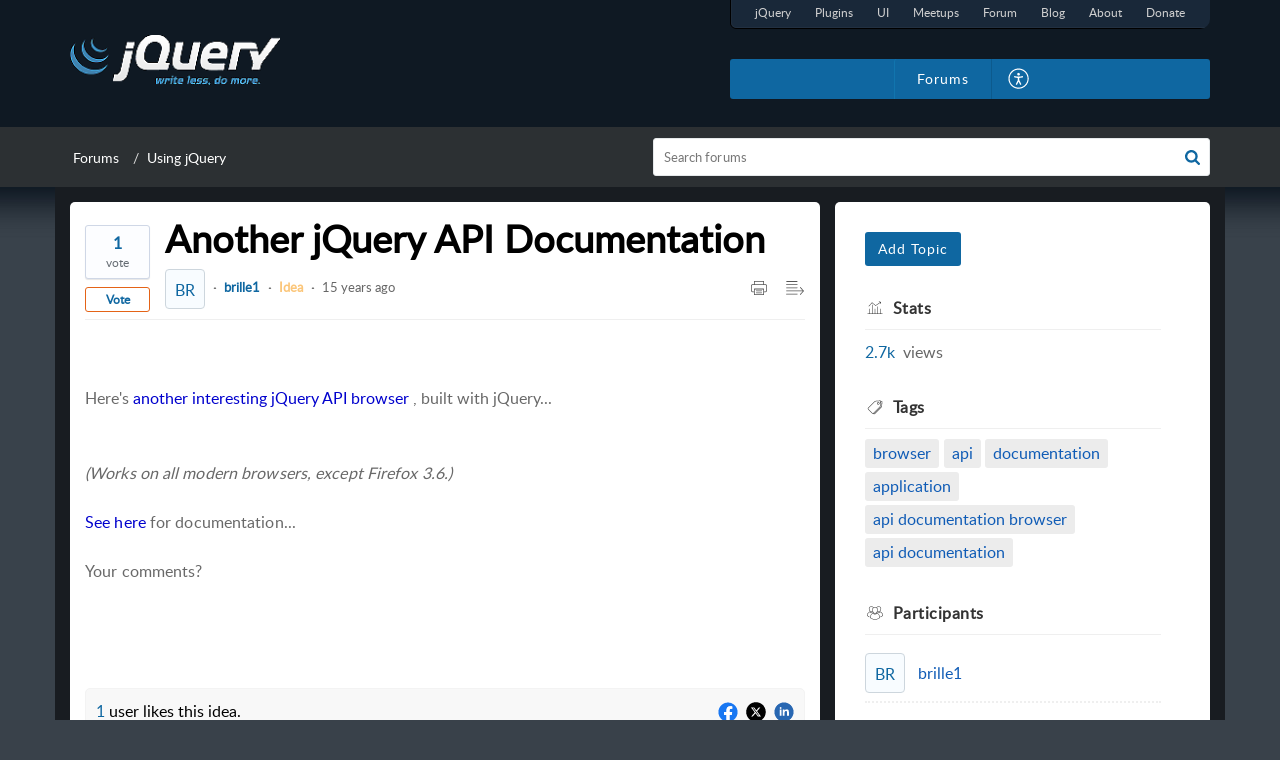

--- FILE ---
content_type: text/plain;charset=UTF-8
request_url: https://forum.jquery.com/portal/hccustomize/edbsn83677c1838fa5dadbe3097dfcfa36379fc16891408b2d997e707c3353acb179f36c9696bcf810869c1bc8c8efe6da547/header.html
body_size: 701
content:
<div class="Header__navbar" id="navBar">
    <div class="Header__container" id="navBarContainer">
        <div class="Header__logo">
                <a rel="noopener noreferrer" href="${PortalLinkBackUrl}">
                    <img src="${PortalLogo}" />
                </a>
        </div>
        <div class="Header__name">${CompanyName}</div>
        <div class="Header__menuTab">
          <div id="jq-primaryNavigation">
					<ul>
<li class="jq-jquery"><a rel="noopener noreferrer" target="_blank" href="http://jquery.com/" title="jQuery Home">jQuery</a></li>
<li class="jq-plugins"><a rel="noopener noreferrer" target="_blank" href="http://plugins.jquery.com/" title="jQuery Plugins">Plugins</a></li>
<li class="jq-ui"><a rel="noopener noreferrer" target="_blank" href="http://jqueryui.com/" title="jQuery UI">UI</a></li>
<li class="jq-meetup"><a rel="noopener noreferrer" target="_blank" href="http://meetups.jquery.com/" title="jQuery Meetups">Meetups</a></li>
<li class="jq-forum"><a rel="noopener noreferrer" target="_blank" href="http://forum.jquery.com/" title="jQuery Forum">Forum</a></li>
<li class="jq-blog"><a rel="noopener noreferrer" target="_blank" href="http://blog.jquery.com/" title="jQuery Blog">Blog</a></li>
<li class="jq-about"><a rel="noopener noreferrer" target="_blank" href="http://jquery.org/about" title="About jQuery">About</a></li>
<li class="jq-donate"><a rel="noopener noreferrer" target="_blank" href="http://jquery.org/donate" title="Donate to jQuery">Donate</a></li>
					</ul>
				</div>
            <ul class="Header__menuList">
                <li class="Header__tabsTab" id="portal_tabHome">
                    ${Home}
                </li>
                <li class="Header__tabsTab" id="portal_tabCases">
                    ${MyRequests}
                </li>
               <li class="Header__tabsTab" id="portal_tabCommunity">
                    ${Community}
                </li>
                <li class="Header__tabsTab" id="portal_tabSolutions">
                    ${KnowledgeBase}
                </li>
               
                ${SignInSignOut} 
                ${UserPreference}
            </ul>
        </div>
     ${Search}
        
        <div class="Header__menuicon">
            <span class="Header__menuBoxMain" id="menuIconContainer">
                <span class="Header__menu" id="menuBox"></span>
            </span>
        </div>
        <div class="Header__clBoth"></div>
    </div>
</div>
<div id="headerContent" class="Header__searchSection">
    <div class="Header__container">
        <h1 class="Header__searchTitle">Welcome to jQuery</h1>
        <p class="Header__description">${WelcomeDescription}</p>
        ${SearchHome}
    </div>
</div>
